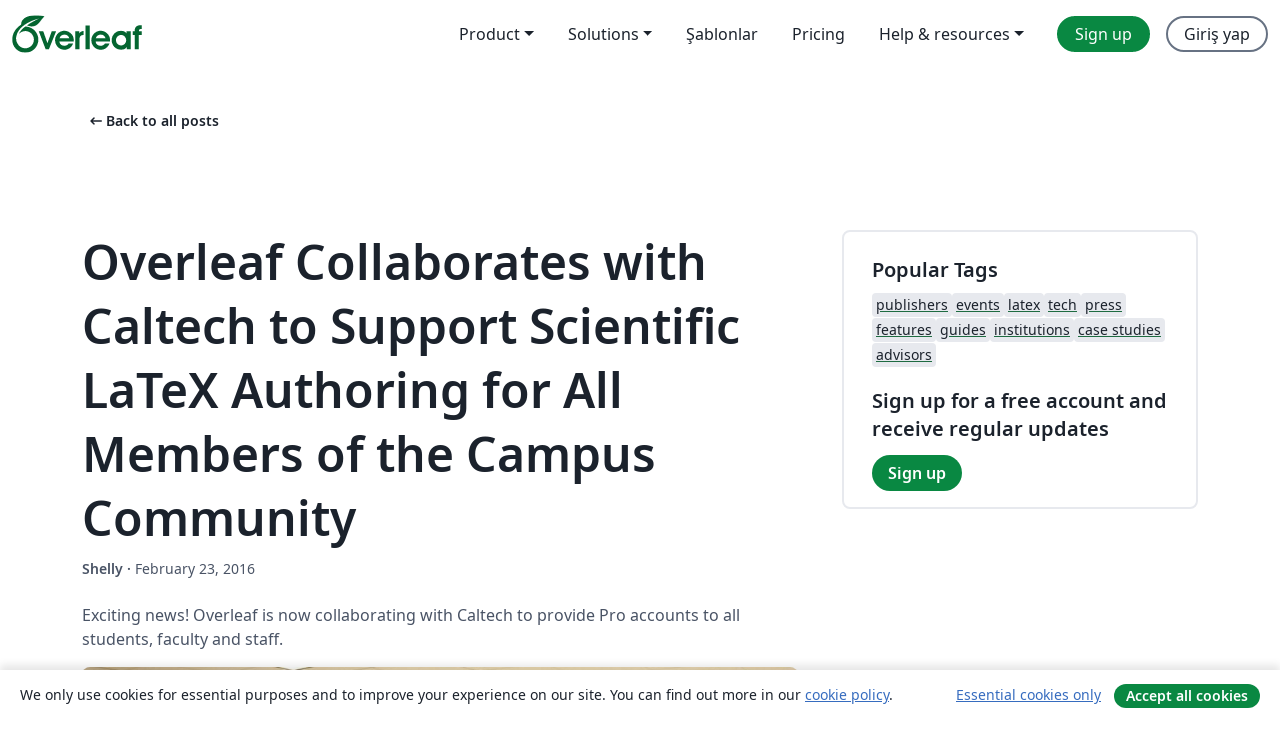

--- FILE ---
content_type: text/html; charset=utf-8
request_url: https://tr.overleaf.com/blog/291-overleaf-collaborates-with-caltech-to-support-scientific-latex-authoring-for-all-members-of-the-campus-community
body_size: 11566
content:
<!DOCTYPE html><html lang="tr"><head><title translate="no">Overleaf Collaborates with Caltech to Support Scientific LaTeX Authoring for All Members of the Campus Community - Overleaf, Çevrimiçi LaTeX Editörü</title><meta name="twitter:title" content="Overleaf Collaborates with Caltech to Support Scientific LaTeX Authoring for All Members of the Campus Community"><meta name="og:title" content="Overleaf Collaborates with Caltech to Support Scientific LaTeX Authoring for All Members of the Campus Community"><meta name="description" content="Exciting news! Overleaf is now collaborating with Caltech to provide Pro accounts to all students, faculty and staff."><meta itemprop="description" content="Exciting news! Overleaf is now collaborating with Caltech to provide Pro accounts to all students, faculty and staff."><meta itemprop="image" content="https://cdn.overleaf.com/img/ol-brand/overleaf_og_logo.png"><meta name="image" content="https://cdn.overleaf.com/img/ol-brand/overleaf_og_logo.png"><meta itemprop="name" content="Overleaf, the Online LaTeX Editor"><meta name="twitter:card" content="summary"><meta name="twitter:site" content="@overleaf"><meta name="twitter:description" content="Exciting news! Overleaf is now collaborating with Caltech to provide Pro accounts to all students, faculty and staff."><meta name="twitter:image" content="https://cdn.overleaf.com/img/ol-brand/overleaf_og_logo.png"><meta property="fb:app_id" content="400474170024644"><meta property="og:description" content="Exciting news! Overleaf is now collaborating with Caltech to provide Pro accounts to all students, faculty and staff."><meta property="og:image" content="//images.ctfassets.net/nrgyaltdicpt/58IgOWFvL2KCQ6aqOmoy8s/1de1c652735bf4808d28dad0f701bc1f/Caltech-Overleaf-training.jpg"><meta property="og:type" content="website"><meta name="viewport" content="width=device-width, initial-scale=1.0, user-scalable=yes"><link rel="icon" sizes="32x32" href="https://cdn.overleaf.com/favicon-32x32.png"><link rel="icon" sizes="16x16" href="https://cdn.overleaf.com/favicon-16x16.png"><link rel="icon" href="https://cdn.overleaf.com/favicon.svg" type="image/svg+xml"><link rel="apple-touch-icon" href="https://cdn.overleaf.com/apple-touch-icon.png"><link rel="mask-icon" href="https://cdn.overleaf.com/mask-favicon.svg" color="#046530"><link rel="canonical" href="https://tr.overleaf.com/blog/291-overleaf-collaborates-with-caltech-to-support-scientific-latex-authoring-for-all-members-of-the-campus-community"><link rel="manifest" href="https://cdn.overleaf.com/web.sitemanifest"><link rel="stylesheet" href="https://cdn.overleaf.com/stylesheets/main-style-1e1240906c4514317abe.css" id="main-stylesheet"><link rel="alternate" href="https://www.overleaf.com/blog/291-overleaf-collaborates-with-caltech-to-support-scientific-latex-authoring-for-all-members-of-the-campus-community" hreflang="en"><link rel="alternate" href="https://cs.overleaf.com/blog/291-overleaf-collaborates-with-caltech-to-support-scientific-latex-authoring-for-all-members-of-the-campus-community" hreflang="cs"><link rel="alternate" href="https://es.overleaf.com/blog/291-overleaf-collaborates-with-caltech-to-support-scientific-latex-authoring-for-all-members-of-the-campus-community" hreflang="es"><link rel="alternate" href="https://pt.overleaf.com/blog/291-overleaf-collaborates-with-caltech-to-support-scientific-latex-authoring-for-all-members-of-the-campus-community" hreflang="pt"><link rel="alternate" href="https://fr.overleaf.com/blog/291-overleaf-collaborates-with-caltech-to-support-scientific-latex-authoring-for-all-members-of-the-campus-community" hreflang="fr"><link rel="alternate" href="https://de.overleaf.com/blog/291-overleaf-collaborates-with-caltech-to-support-scientific-latex-authoring-for-all-members-of-the-campus-community" hreflang="de"><link rel="alternate" href="https://sv.overleaf.com/blog/291-overleaf-collaborates-with-caltech-to-support-scientific-latex-authoring-for-all-members-of-the-campus-community" hreflang="sv"><link rel="alternate" href="https://tr.overleaf.com/blog/291-overleaf-collaborates-with-caltech-to-support-scientific-latex-authoring-for-all-members-of-the-campus-community" hreflang="tr"><link rel="alternate" href="https://it.overleaf.com/blog/291-overleaf-collaborates-with-caltech-to-support-scientific-latex-authoring-for-all-members-of-the-campus-community" hreflang="it"><link rel="alternate" href="https://cn.overleaf.com/blog/291-overleaf-collaborates-with-caltech-to-support-scientific-latex-authoring-for-all-members-of-the-campus-community" hreflang="zh-CN"><link rel="alternate" href="https://no.overleaf.com/blog/291-overleaf-collaborates-with-caltech-to-support-scientific-latex-authoring-for-all-members-of-the-campus-community" hreflang="no"><link rel="alternate" href="https://ru.overleaf.com/blog/291-overleaf-collaborates-with-caltech-to-support-scientific-latex-authoring-for-all-members-of-the-campus-community" hreflang="ru"><link rel="alternate" href="https://da.overleaf.com/blog/291-overleaf-collaborates-with-caltech-to-support-scientific-latex-authoring-for-all-members-of-the-campus-community" hreflang="da"><link rel="alternate" href="https://ko.overleaf.com/blog/291-overleaf-collaborates-with-caltech-to-support-scientific-latex-authoring-for-all-members-of-the-campus-community" hreflang="ko"><link rel="alternate" href="https://ja.overleaf.com/blog/291-overleaf-collaborates-with-caltech-to-support-scientific-latex-authoring-for-all-members-of-the-campus-community" hreflang="ja"><link rel="preload" href="https://cdn.overleaf.com/js/tr-json-b73388411a8e3993b7b5.js" as="script" nonce="JDPKfcvQmmMXLot7tD83FA=="><script type="text/javascript" nonce="JDPKfcvQmmMXLot7tD83FA==" id="ga-loader" data-ga-token="UA-112092690-1" data-ga-token-v4="G-RV4YBCCCWJ" data-cookie-domain=".overleaf.com" data-session-analytics-id="c4db7e1d-b37d-4d74-8090-a22dd18d7f96">var gaSettings = document.querySelector('#ga-loader').dataset;
var gaid = gaSettings.gaTokenV4;
var gaToken = gaSettings.gaToken;
var cookieDomain = gaSettings.cookieDomain;
var sessionAnalyticsId = gaSettings.sessionAnalyticsId;
if(gaid) {
    var additionalGaConfig = sessionAnalyticsId ? { 'user_id': sessionAnalyticsId } : {};
    window.dataLayer = window.dataLayer || [];
    function gtag(){
        dataLayer.push(arguments);
    }
    gtag('js', new Date());
    gtag('config', gaid, { 'anonymize_ip': true, ...additionalGaConfig });
}
if (gaToken) {
    window.ga = window.ga || function () {
        (window.ga.q = window.ga.q || []).push(arguments);
    }, window.ga.l = 1 * new Date();
}
var loadGA = window.olLoadGA = function() {
    if (gaid) {
        var s = document.createElement('script');
        s.setAttribute('async', 'async');
        s.setAttribute('src', 'https://www.googletagmanager.com/gtag/js?id=' + gaid);
        document.querySelector('head').append(s);
    } 
    if (gaToken) {
        (function(i,s,o,g,r,a,m){i['GoogleAnalyticsObject']=r;i[r]=i[r]||function(){
        (i[r].q=i[r].q||[]).push(arguments)},i[r].l=1*new Date();a=s.createElement(o),
        m=s.getElementsByTagName(o)[0];a.async=1;a.src=g;m.parentNode.insertBefore(a,m)
        })(window,document,'script','//www.google-analytics.com/analytics.js','ga');
        ga('create', gaToken, cookieDomain.replace(/^\./, ""));
        ga('set', 'anonymizeIp', true);
        if (sessionAnalyticsId) {
            ga('set', 'userId', sessionAnalyticsId);
        }
        ga('send', 'pageview');
    }
};
// Check if consent given (features/cookie-banner)
var oaCookie = document.cookie.split('; ').find(function(cookie) {
    return cookie.startsWith('oa=');
});
if(oaCookie) {
    var oaCookieValue = oaCookie.split('=')[1];
    if(oaCookieValue === '1') {
        loadGA();
    }
}
</script><meta name="ol-csrfToken" content="di5dP7yi-xx-lknbtxQiMMFd2e809KnOXvko"><meta name="ol-baseAssetPath" content="https://cdn.overleaf.com/"><meta name="ol-mathJaxPath" content="/js/libs/mathjax-3.2.2/es5/tex-svg-full.js"><meta name="ol-dictionariesRoot" content="/js/dictionaries/0.0.3/"><meta name="ol-usersEmail" content=""><meta name="ol-ab" data-type="json" content="{}"><meta name="ol-user_id"><meta name="ol-i18n" data-type="json" content="{&quot;currentLangCode&quot;:&quot;tr&quot;}"><meta name="ol-ExposedSettings" data-type="json" content="{&quot;isOverleaf&quot;:true,&quot;appName&quot;:&quot;Overleaf&quot;,&quot;adminEmail&quot;:&quot;support@overleaf.com&quot;,&quot;dropboxAppName&quot;:&quot;Overleaf&quot;,&quot;ieeeBrandId&quot;:15,&quot;hasAffiliationsFeature&quot;:true,&quot;hasSamlFeature&quot;:true,&quot;samlInitPath&quot;:&quot;/saml/ukamf/init&quot;,&quot;hasLinkUrlFeature&quot;:true,&quot;hasLinkedProjectFileFeature&quot;:true,&quot;hasLinkedProjectOutputFileFeature&quot;:true,&quot;siteUrl&quot;:&quot;https://www.overleaf.com&quot;,&quot;emailConfirmationDisabled&quot;:false,&quot;maxEntitiesPerProject&quot;:2000,&quot;maxUploadSize&quot;:52428800,&quot;projectUploadTimeout&quot;:120000,&quot;recaptchaSiteKey&quot;:&quot;6LebiTwUAAAAAMuPyjA4pDA4jxPxPe2K9_ndL74Q&quot;,&quot;recaptchaDisabled&quot;:{&quot;invite&quot;:true,&quot;login&quot;:false,&quot;passwordReset&quot;:false,&quot;register&quot;:false,&quot;addEmail&quot;:false},&quot;textExtensions&quot;:[&quot;tex&quot;,&quot;latex&quot;,&quot;sty&quot;,&quot;cls&quot;,&quot;bst&quot;,&quot;bib&quot;,&quot;bibtex&quot;,&quot;txt&quot;,&quot;tikz&quot;,&quot;mtx&quot;,&quot;rtex&quot;,&quot;md&quot;,&quot;asy&quot;,&quot;lbx&quot;,&quot;bbx&quot;,&quot;cbx&quot;,&quot;m&quot;,&quot;lco&quot;,&quot;dtx&quot;,&quot;ins&quot;,&quot;ist&quot;,&quot;def&quot;,&quot;clo&quot;,&quot;ldf&quot;,&quot;rmd&quot;,&quot;lua&quot;,&quot;gv&quot;,&quot;mf&quot;,&quot;yml&quot;,&quot;yaml&quot;,&quot;lhs&quot;,&quot;mk&quot;,&quot;xmpdata&quot;,&quot;cfg&quot;,&quot;rnw&quot;,&quot;ltx&quot;,&quot;inc&quot;],&quot;editableFilenames&quot;:[&quot;latexmkrc&quot;,&quot;.latexmkrc&quot;,&quot;makefile&quot;,&quot;gnumakefile&quot;],&quot;validRootDocExtensions&quot;:[&quot;tex&quot;,&quot;Rtex&quot;,&quot;ltx&quot;,&quot;Rnw&quot;],&quot;fileIgnorePattern&quot;:&quot;**/{{__MACOSX,.git,.texpadtmp,.R}{,/**},.!(latexmkrc),*.{dvi,aux,log,toc,out,pdfsync,synctex,synctex(busy),fdb_latexmk,fls,nlo,ind,glo,gls,glg,bbl,blg,doc,docx,gz,swp}}&quot;,&quot;sentryAllowedOriginRegex&quot;:&quot;^(https://[a-z]+\\\\.overleaf.com|https://cdn.overleaf.com|https://compiles.overleafusercontent.com)/&quot;,&quot;sentryDsn&quot;:&quot;https://4f0989f11cb54142a5c3d98b421b930a@app.getsentry.com/34706&quot;,&quot;sentryEnvironment&quot;:&quot;production&quot;,&quot;sentryRelease&quot;:&quot;591c34f8f153ec6e4cecc6336360c527863b7693&quot;,&quot;hotjarId&quot;:&quot;5148484&quot;,&quot;hotjarVersion&quot;:&quot;6&quot;,&quot;enableSubscriptions&quot;:true,&quot;gaToken&quot;:&quot;UA-112092690-1&quot;,&quot;gaTokenV4&quot;:&quot;G-RV4YBCCCWJ&quot;,&quot;propensityId&quot;:&quot;propensity-001384&quot;,&quot;cookieDomain&quot;:&quot;.overleaf.com&quot;,&quot;templateLinks&quot;:[{&quot;name&quot;:&quot;Journal articles&quot;,&quot;url&quot;:&quot;/gallery/tagged/academic-journal&quot;,&quot;trackingKey&quot;:&quot;academic-journal&quot;},{&quot;name&quot;:&quot;Books&quot;,&quot;url&quot;:&quot;/gallery/tagged/book&quot;,&quot;trackingKey&quot;:&quot;book&quot;},{&quot;name&quot;:&quot;Formal letters&quot;,&quot;url&quot;:&quot;/gallery/tagged/formal-letter&quot;,&quot;trackingKey&quot;:&quot;formal-letter&quot;},{&quot;name&quot;:&quot;Assignments&quot;,&quot;url&quot;:&quot;/gallery/tagged/homework&quot;,&quot;trackingKey&quot;:&quot;homework-assignment&quot;},{&quot;name&quot;:&quot;Posters&quot;,&quot;url&quot;:&quot;/gallery/tagged/poster&quot;,&quot;trackingKey&quot;:&quot;poster&quot;},{&quot;name&quot;:&quot;Presentations&quot;,&quot;url&quot;:&quot;/gallery/tagged/presentation&quot;,&quot;trackingKey&quot;:&quot;presentation&quot;},{&quot;name&quot;:&quot;Reports&quot;,&quot;url&quot;:&quot;/gallery/tagged/report&quot;,&quot;trackingKey&quot;:&quot;lab-report&quot;},{&quot;name&quot;:&quot;CVs and résumés&quot;,&quot;url&quot;:&quot;/gallery/tagged/cv&quot;,&quot;trackingKey&quot;:&quot;cv&quot;},{&quot;name&quot;:&quot;Theses&quot;,&quot;url&quot;:&quot;/gallery/tagged/thesis&quot;,&quot;trackingKey&quot;:&quot;thesis&quot;},{&quot;name&quot;:&quot;view_all&quot;,&quot;url&quot;:&quot;/latex/templates&quot;,&quot;trackingKey&quot;:&quot;view-all&quot;}],&quot;labsEnabled&quot;:true,&quot;wikiEnabled&quot;:true,&quot;templatesEnabled&quot;:true,&quot;cioWriteKey&quot;:&quot;2530db5896ec00db632a&quot;,&quot;cioSiteId&quot;:&quot;6420c27bb72163938e7d&quot;,&quot;linkedInInsightsPartnerId&quot;:&quot;7472905&quot;}"><meta name="ol-splitTestVariants" data-type="json" content="{}"><meta name="ol-splitTestInfo" data-type="json" content="{}"><meta name="ol-algolia" data-type="json" content="{&quot;appId&quot;:&quot;SK53GL4JLY&quot;,&quot;apiKey&quot;:&quot;9ac63d917afab223adbd2cd09ad0eb17&quot;,&quot;indexes&quot;:{&quot;wiki&quot;:&quot;learn-wiki&quot;,&quot;gallery&quot;:&quot;gallery-production&quot;}}"><meta name="ol-isManagedAccount" data-type="boolean"><meta name="ol-shouldLoadHotjar" data-type="boolean"><meta name="ol-no-single-dollar" data-type="boolean" content></head><body class="website-redesign" data-theme="default"><a class="skip-to-content" href="#main-content">Skip to content</a><nav class="navbar navbar-default navbar-main navbar-expand-lg website-redesign-navbar" aria-label="Primary"><div class="container-fluid navbar-container"><div class="navbar-header"><a class="navbar-brand" href="/" aria-label="Overleaf"><div class="navbar-logo"></div></a></div><button class="navbar-toggler collapsed" id="navbar-toggle-btn" type="button" data-bs-toggle="collapse" data-bs-target="#navbar-main-collapse" aria-controls="navbar-main-collapse" aria-expanded="false" aria-label="Toggle Yol gösterici"><span class="material-symbols" aria-hidden="true" translate="no">menu</span></button><div class="navbar-collapse collapse" id="navbar-main-collapse"><ul class="nav navbar-nav navbar-right ms-auto" role="menubar"><!-- loop over header_extras--><li class="dropdown subdued" role="none"><button class="dropdown-toggle" aria-haspopup="true" aria-expanded="false" data-bs-toggle="dropdown" role="menuitem" event-tracking="menu-expand" event-tracking-mb="true" event-tracking-trigger="click" event-segmentation="{&quot;item&quot;:&quot;product&quot;,&quot;location&quot;:&quot;top-menu&quot;}">Product</button><ul class="dropdown-menu dropdown-menu-end" role="menu"><li role="none"><a class="dropdown-item" role="menuitem" href="/about/features-overview" event-tracking="menu-click" event-tracking-mb="true" event-tracking-trigger="click" event-segmentation='{"item":"premium-features","location":"top-menu"}'>Özellikler</a></li><li role="none"><a class="dropdown-item" role="menuitem" href="/about/ai-features" event-tracking="menu-click" event-tracking-mb="true" event-tracking-trigger="click" event-segmentation='{"item":"ai-features","location":"top-menu"}'>AI</a></li></ul></li><li class="dropdown subdued" role="none"><button class="dropdown-toggle" aria-haspopup="true" aria-expanded="false" data-bs-toggle="dropdown" role="menuitem" event-tracking="menu-expand" event-tracking-mb="true" event-tracking-trigger="click" event-segmentation="{&quot;item&quot;:&quot;solutions&quot;,&quot;location&quot;:&quot;top-menu&quot;}">Solutions</button><ul class="dropdown-menu dropdown-menu-end" role="menu"><li role="none"><a class="dropdown-item" role="menuitem" href="/for/enterprises" event-tracking="menu-click" event-tracking-mb="true" event-tracking-trigger="click" event-segmentation='{"item":"enterprises","location":"top-menu"}'>For business</a></li><li role="none"><a class="dropdown-item" role="menuitem" href="/for/universities" event-tracking="menu-click" event-tracking-mb="true" event-tracking-trigger="click" event-segmentation='{"item":"universities","location":"top-menu"}'>For universities</a></li><li role="none"><a class="dropdown-item" role="menuitem" href="/for/government" event-tracking="menu-click" event-tracking-mb="true" event-tracking-trigger="click" event-segmentation='{"item":"government","location":"top-menu"}'>For government</a></li><li role="none"><a class="dropdown-item" role="menuitem" href="/for/publishers" event-tracking="menu-click" event-tracking-mb="true" event-tracking-trigger="click" event-segmentation='{"item":"publishers","location":"top-menu"}'>For publishers</a></li><li role="none"><a class="dropdown-item" role="menuitem" href="/about/customer-stories" event-tracking="menu-click" event-tracking-mb="true" event-tracking-trigger="click" event-segmentation='{"item":"customer-stories","location":"top-menu"}'>Customer stories</a></li></ul></li><li class="subdued" role="none"><a class="nav-link subdued" role="menuitem" href="/latex/templates" event-tracking="menu-click" event-tracking-mb="true" event-tracking-trigger="click" event-segmentation='{"item":"templates","location":"top-menu"}'>Şablonlar</a></li><li class="subdued" role="none"><a class="nav-link subdued" role="menuitem" href="/user/subscription/plans" event-tracking="menu-click" event-tracking-mb="true" event-tracking-trigger="click" event-segmentation='{"item":"pricing","location":"top-menu"}'>Pricing</a></li><li class="dropdown subdued nav-item-help" role="none"><button class="dropdown-toggle" aria-haspopup="true" aria-expanded="false" data-bs-toggle="dropdown" role="menuitem" event-tracking="menu-expand" event-tracking-mb="true" event-tracking-trigger="click" event-segmentation="{&quot;item&quot;:&quot;help-and-resources&quot;,&quot;location&quot;:&quot;top-menu&quot;}">Help & resources</button><ul class="dropdown-menu dropdown-menu-end" role="menu"><li role="none"><a class="dropdown-item" role="menuitem" href="/learn" event-tracking="menu-click" event-tracking-mb="true" event-tracking-trigger="click" event-segmentation='{"item":"learn","location":"top-menu"}'>Dökümantasyon</a></li><li role="none"><a class="dropdown-item" role="menuitem" href="/for/community/resources" event-tracking="menu-click" event-tracking-mb="true" event-tracking-trigger="click" event-segmentation='{"item":"help-guides","location":"top-menu"}'>Help guides</a></li><li role="none"><a class="dropdown-item" role="menuitem" href="/about/why-latex" event-tracking="menu-click" event-tracking-mb="true" event-tracking-trigger="click" event-segmentation='{"item":"why-latex","location":"top-menu"}'>Why LaTeX?</a></li><li role="none"><a class="dropdown-item" role="menuitem" href="/blog" event-tracking="menu-click" event-tracking-mb="true" event-tracking-trigger="click" event-segmentation='{"item":"blog","location":"top-menu"}'>Blog</a></li><li role="none"><a class="dropdown-item" role="menuitem" data-ol-open-contact-form-modal="contact-us" data-bs-target="#contactUsModal" href data-bs-toggle="modal" event-tracking="menu-click" event-tracking-mb="true" event-tracking-trigger="click" event-segmentation='{"item":"contact","location":"top-menu"}'><span>İletişime geçin</span></a></li></ul></li><!-- logged out--><!-- register link--><li class="primary" role="none"><a class="nav-link" role="menuitem" href="/register" event-tracking="menu-click" event-tracking-action="clicked" event-tracking-trigger="click" event-tracking-mb="true" event-segmentation='{"page":"/blog/291-overleaf-collaborates-with-caltech-to-support-scientific-latex-authoring-for-all-members-of-the-campus-community","item":"register","location":"top-menu"}'>Sign up</a></li><!-- login link--><li role="none"><a class="nav-link" role="menuitem" href="/login" event-tracking="menu-click" event-tracking-action="clicked" event-tracking-trigger="click" event-tracking-mb="true" event-segmentation='{"page":"/blog/291-overleaf-collaborates-with-caltech-to-support-scientific-latex-authoring-for-all-members-of-the-campus-community","item":"login","location":"top-menu"}'>Giriş yap</a></li><!-- projects link and account menu--></ul></div></div></nav><main class="content cms-page content-page" id="main-content"><div class="container blog-post-main-container"><div class="row section-row"><div class="col-xs-12"><a class="previous-page-link" href="/blog"><span class="material-symbols material-symbols-rounded" aria-hidden="true" translate="no">arrow_left_alt</span>Back to all posts</a></div></div><div class="blog"><div class="row section-row"><div class="col-xs-12 col-lg-8 blog-post-container"><article class="blog-post"><h1 class="blog-title">Overleaf Collaborates with Caltech to Support Scientific LaTeX Authoring for All Members of the Campus Community</h1><small class="blog-date"><b>Shelly&nbsp;</b><b aria-hidden>·&nbsp;</b>February 23, 2016</small><div class="blog-content" data-ol-mathjax><p>Exciting news! Overleaf is now collaborating with Caltech to provide Pro accounts to all students, faculty and staff.</p>

<div style="text-align:center"><a href="/edu/caltech"><img src="https://www.filepicker.io/api/file/l7T6SNXUS26RmUwmN1uX" alt="Overleaf training on-campus at Caltech" style="width:100%;border:0" /></a></div><br />

<p>On Wednesday, January 27th, the Library’s Research Services department coordinated an Overleaf training as part of their instruction program for Caltech students, faculty and staff. In the words of Department Head Gail Clement:</p> 

<blockquote><p><em>"Overleaf is a key component of our 'Author Carpentry' initiative that promotes best practices in scientific communication and publishing."</em></p></blockquote>

<p>The <a href="https://twitter.com/CaltechLibrary">@CaltechLibrary</a> training was a success! It was well attended and featured a slide presentation with live demos of the cloud-based online authoring tool by <a href="https://twitter.com/overleaf">@Overleaf</a> co-founder, <a href="https://twitter.com/DrHammersley">John Hammersley</a>. Attendees had an opportunity to ask questions and become familiar with the Overleaf Pro Accounts, templates and associated support offered by the Caltech Library Overleaf collaboration.</p>

<p>The Caltech Library team has worked closely with Overleaf to further develop the custom <a href="/edu/caltech">Caltech Overleaf Portal</a> which offers easy sign up, thesis templates, journal templates and additional helpful resources related to LaTeX authoring for the Caltech campus community.</p>

<p>I had the privilege of being on site for the training.  While there, Donna Wrublewski, Chemistry and Biology Librarian, Kathy Johnson, Author Services and Repository Librarian, and I even made time for a quick photo shoot with the #overleaftravelduck near the duck pond on campus. 

</p><div style="text-align:center"><img src="https://www.filepicker.io/api/file/lDWeMRJ1TVqHAS7myofB" alt="Shelly Miller of Overleaf at Caltech" style="width:100%;border:0" /></div><br />

<p>Gail and I are collaborating on a Poster/Demo session for the April <a href="https://www.force11.org/meetings/force2016">FORCE2016</a> Conference in Portland, OR, featuring the development and use of a custom portal to support scientific authoring at institutions.</p>

<p>Many thanks to the Caltech Library for such innovative collaboration and for hosting a productive Overleaf LaTeX authoring training session for the campus community!</p></div><div class="row"><div class="col-sm-12 blog-footer-tags"><div class="tags"><ul class="badge-link-list"><li><a class="badge-link badge-link-light" href="/blog/tagged/events"><span class="badge text-dark bg-light"><span class="badge-content" data-badge-tooltip data-bs-placement="bottom" data-bs-title="events">events</span></span></a></li><li><a class="badge-link badge-link-light" href="/blog/tagged/institutions"><span class="badge text-dark bg-light"><span class="badge-content" data-badge-tooltip data-bs-placement="bottom" data-bs-title="institutions">institutions</span></span></a></li><li><a class="badge-link badge-link-light" href="/blog/tagged/tech"><span class="badge text-dark bg-light"><span class="badge-content" data-badge-tooltip data-bs-placement="bottom" data-bs-title="tech">tech</span></span></a></li><li><a class="badge-link badge-link-light" href="/blog/tagged/latex"><span class="badge text-dark bg-light"><span class="badge-content" data-badge-tooltip data-bs-placement="bottom" data-bs-title="latex">latex</span></span></a></li><li><a class="badge-link badge-link-light" href="/blog/tagged/case studies"><span class="badge text-dark bg-light"><span class="badge-content" data-badge-tooltip data-bs-placement="bottom" data-bs-title="case studies">case studies</span></span></a></li></ul></div></div></div></article></div><div class="col-xs-12 col-lg-4"><div class="card card-grey-border sidebar-blog"><div class="card-body"><h2>Popular Tags</h2><div class="tags"><ul class="badge-link-list"><li><a class="badge-link badge-link-light" href="/blog/tagged/publishers"><span class="badge text-dark bg-light"><span class="badge-content" data-badge-tooltip data-bs-placement="bottom" data-bs-title="publishers">publishers</span></span></a></li><li><a class="badge-link badge-link-light" href="/blog/tagged/events"><span class="badge text-dark bg-light"><span class="badge-content" data-badge-tooltip data-bs-placement="bottom" data-bs-title="events">events</span></span></a></li><li><a class="badge-link badge-link-light" href="/blog/tagged/latex"><span class="badge text-dark bg-light"><span class="badge-content" data-badge-tooltip data-bs-placement="bottom" data-bs-title="latex">latex</span></span></a></li><li><a class="badge-link badge-link-light" href="/blog/tagged/tech"><span class="badge text-dark bg-light"><span class="badge-content" data-badge-tooltip data-bs-placement="bottom" data-bs-title="tech">tech</span></span></a></li><li><a class="badge-link badge-link-light" href="/blog/tagged/press"><span class="badge text-dark bg-light"><span class="badge-content" data-badge-tooltip data-bs-placement="bottom" data-bs-title="press">press</span></span></a></li><li><a class="badge-link badge-link-light" href="/blog/tagged/features"><span class="badge text-dark bg-light"><span class="badge-content" data-badge-tooltip data-bs-placement="bottom" data-bs-title="features">features</span></span></a></li><li><a class="badge-link badge-link-light" href="/blog/tagged/guides"><span class="badge text-dark bg-light"><span class="badge-content" data-badge-tooltip data-bs-placement="bottom" data-bs-title="guides">guides</span></span></a></li><li><a class="badge-link badge-link-light" href="/blog/tagged/institutions"><span class="badge text-dark bg-light"><span class="badge-content" data-badge-tooltip data-bs-placement="bottom" data-bs-title="institutions">institutions</span></span></a></li><li><a class="badge-link badge-link-light" href="/blog/tagged/case studies"><span class="badge text-dark bg-light"><span class="badge-content" data-badge-tooltip data-bs-placement="bottom" data-bs-title="case studies">case studies</span></span></a></li><li><a class="badge-link badge-link-light" href="/blog/tagged/advisors"><span class="badge text-dark bg-light"><span class="badge-content" data-badge-tooltip data-bs-placement="bottom" data-bs-title="advisors">advisors</span></span></a></li></ul></div><div class="sidebar-register-container"><h2>Sign up for a free account and receive regular updates</h2><a class="btn btn-primary" href="/register">Sign up</a></div></div></div></div></div></div><div class="row section-row"><div class="col-md-12"><div class="begin-now-card"><div class="card card-pattern"><div class="card-body"><p class="dm-mono"><span class="font-size-display-xs"><span class="text-purple-bright">\begin</span><wbr><span class="text-green-bright">{</span><span>now</span><span class="text-green-bright">}</span></span></p><p>Discover why over 20 million people worldwide trust Overleaf with their work.</p><p class="card-links"><a class="btn btn-primary card-link" href="/register">Sign up for free</a><a class="btn card-link btn-secondary" href="/user/subscription/plans">Explore all plans</a></p></div></div></div></div></div></div></main><footer class="fat-footer hidden-print website-redesign-fat-footer"><div class="fat-footer-container"><div class="fat-footer-sections"><div class="footer-section" id="footer-brand"><a class="footer-brand" href="/" aria-label="Overleaf"></a></div><div class="footer-section"><h2 class="footer-section-heading">Hakkında</h2><ul class="list-unstyled"><li><a href="/about">About us</a></li><li><a href="https://digitalscience.pinpointhq.com/">Careers</a></li><li><a href="/blog">Blog</a></li></ul></div><div class="footer-section"><h2 class="footer-section-heading">Solutions</h2><ul class="list-unstyled"><li><a href="/for/enterprises">For business</a></li><li><a href="/for/universities">For universities</a></li><li><a href="/for/government">For government</a></li><li><a href="/for/publishers">For publishers</a></li><li><a href="/about/customer-stories">Customer stories</a></li></ul></div><div class="footer-section"><h2 class="footer-section-heading">Learn</h2><ul class="list-unstyled"><li><a href="/learn/latex/Learn_LaTeX_in_30_minutes">Learn LaTeX in 30 minutes</a></li><li><a href="/latex/templates">Şablonlar</a></li><li><a href="/events/webinars">Webinars</a></li><li><a href="/learn/latex/Tutorials">Tutorials</a></li><li><a href="/learn/latex/Inserting_Images">How to insert images</a></li><li><a href="/learn/latex/Tables">How to create tables</a></li></ul></div><div class="footer-section"><h2 class="footer-section-heading">Pricing</h2><ul class="list-unstyled"><li><a href="/user/subscription/plans?itm_referrer=footer-for-indv">For individuals</a></li><li><a href="/user/subscription/plans?plan=group&amp;itm_referrer=footer-for-groups">For groups and organizations</a></li><li><a href="/user/subscription/plans?itm_referrer=footer-for-students#student-annual">For students</a></li></ul></div><div class="footer-section"><h2 class="footer-section-heading">Get involved</h2><ul class="list-unstyled"><li><a href="https://forms.gle/67PSpN1bLnjGCmPQ9">Let us know what you think</a></li></ul></div><div class="footer-section"><h2 class="footer-section-heading">Yardım</h2><ul class="list-unstyled"><li><a href="/learn">Dökümantasyon </a></li><li><a href="/contact">Contact us </a></li><li><a href="https://status.overleaf.com/">Website status</a></li></ul></div></div><div class="fat-footer-base"><div class="fat-footer-base-section fat-footer-base-meta"><div class="fat-footer-base-item"><div class="fat-footer-base-copyright">© 2026 Overleaf</div><a href="/legal">Privacy and Terms</a><a href="https://www.digital-science.com/security-certifications/">Compliance</a></div><ul class="fat-footer-base-item list-unstyled fat-footer-base-language"><li class="dropdown dropup subdued language-picker" dropdown><button class="btn btn-link btn-inline-link" id="language-picker-toggle" dropdown-toggle data-ol-lang-selector-tooltip data-bs-toggle="dropdown" aria-haspopup="true" aria-expanded="false" aria-label="Select Dil" tooltip="Dil" title="Dil"><span class="material-symbols" aria-hidden="true" translate="no">translate</span>&nbsp;<span class="language-picker-text">Türkçe</span></button><ul class="dropdown-menu dropdown-menu-sm-width" role="menu" aria-labelledby="language-picker-toggle"><li class="dropdown-header">Dil</li><li class="lng-option"><a class="menu-indent dropdown-item" href="https://www.overleaf.com/blog/291-overleaf-collaborates-with-caltech-to-support-scientific-latex-authoring-for-all-members-of-the-campus-community" role="menuitem" aria-selected="false">English</a></li><li class="lng-option"><a class="menu-indent dropdown-item" href="https://cs.overleaf.com/blog/291-overleaf-collaborates-with-caltech-to-support-scientific-latex-authoring-for-all-members-of-the-campus-community" role="menuitem" aria-selected="false">Čeština</a></li><li class="lng-option"><a class="menu-indent dropdown-item" href="https://es.overleaf.com/blog/291-overleaf-collaborates-with-caltech-to-support-scientific-latex-authoring-for-all-members-of-the-campus-community" role="menuitem" aria-selected="false">Español</a></li><li class="lng-option"><a class="menu-indent dropdown-item" href="https://pt.overleaf.com/blog/291-overleaf-collaborates-with-caltech-to-support-scientific-latex-authoring-for-all-members-of-the-campus-community" role="menuitem" aria-selected="false">Português</a></li><li class="lng-option"><a class="menu-indent dropdown-item" href="https://fr.overleaf.com/blog/291-overleaf-collaborates-with-caltech-to-support-scientific-latex-authoring-for-all-members-of-the-campus-community" role="menuitem" aria-selected="false">Français</a></li><li class="lng-option"><a class="menu-indent dropdown-item" href="https://de.overleaf.com/blog/291-overleaf-collaborates-with-caltech-to-support-scientific-latex-authoring-for-all-members-of-the-campus-community" role="menuitem" aria-selected="false">Deutsch</a></li><li class="lng-option"><a class="menu-indent dropdown-item" href="https://sv.overleaf.com/blog/291-overleaf-collaborates-with-caltech-to-support-scientific-latex-authoring-for-all-members-of-the-campus-community" role="menuitem" aria-selected="false">Svenska</a></li><li class="lng-option"><a class="menu-indent dropdown-item active" href="https://tr.overleaf.com/blog/291-overleaf-collaborates-with-caltech-to-support-scientific-latex-authoring-for-all-members-of-the-campus-community" role="menuitem" aria-selected="true">Türkçe<span class="material-symbols dropdown-item-trailing-icon" aria-hidden="true" translate="no">check</span></a></li><li class="lng-option"><a class="menu-indent dropdown-item" href="https://it.overleaf.com/blog/291-overleaf-collaborates-with-caltech-to-support-scientific-latex-authoring-for-all-members-of-the-campus-community" role="menuitem" aria-selected="false">Italiano</a></li><li class="lng-option"><a class="menu-indent dropdown-item" href="https://cn.overleaf.com/blog/291-overleaf-collaborates-with-caltech-to-support-scientific-latex-authoring-for-all-members-of-the-campus-community" role="menuitem" aria-selected="false">简体中文</a></li><li class="lng-option"><a class="menu-indent dropdown-item" href="https://no.overleaf.com/blog/291-overleaf-collaborates-with-caltech-to-support-scientific-latex-authoring-for-all-members-of-the-campus-community" role="menuitem" aria-selected="false">Norsk</a></li><li class="lng-option"><a class="menu-indent dropdown-item" href="https://ru.overleaf.com/blog/291-overleaf-collaborates-with-caltech-to-support-scientific-latex-authoring-for-all-members-of-the-campus-community" role="menuitem" aria-selected="false">Русский</a></li><li class="lng-option"><a class="menu-indent dropdown-item" href="https://da.overleaf.com/blog/291-overleaf-collaborates-with-caltech-to-support-scientific-latex-authoring-for-all-members-of-the-campus-community" role="menuitem" aria-selected="false">Dansk</a></li><li class="lng-option"><a class="menu-indent dropdown-item" href="https://ko.overleaf.com/blog/291-overleaf-collaborates-with-caltech-to-support-scientific-latex-authoring-for-all-members-of-the-campus-community" role="menuitem" aria-selected="false">한국어</a></li><li class="lng-option"><a class="menu-indent dropdown-item" href="https://ja.overleaf.com/blog/291-overleaf-collaborates-with-caltech-to-support-scientific-latex-authoring-for-all-members-of-the-campus-community" role="menuitem" aria-selected="false">日本語</a></li></ul></li></ul></div><div class="fat-footer-base-section fat-footer-base-social"><div class="fat-footer-base-item"><a class="fat-footer-social x-logo" href="https://x.com/overleaf"><svg xmlns="http://www.w3.org/2000/svg" viewBox="0 0 1200 1227" height="25"><path d="M714.163 519.284L1160.89 0H1055.03L667.137 450.887L357.328 0H0L468.492 681.821L0 1226.37H105.866L515.491 750.218L842.672 1226.37H1200L714.137 519.284H714.163ZM569.165 687.828L521.697 619.934L144.011 79.6944H306.615L611.412 515.685L658.88 583.579L1055.08 1150.3H892.476L569.165 687.854V687.828Z"></path></svg><span class="visually-hidden">Overleaf on X</span></a><a class="fat-footer-social facebook-logo" href="https://www.facebook.com/overleaf.editor"><svg xmlns="http://www.w3.org/2000/svg" viewBox="0 0 666.66668 666.66717" height="25"><defs><clipPath id="a" clipPathUnits="userSpaceOnUse"><path d="M0 700h700V0H0Z"></path></clipPath></defs><g clip-path="url(#a)" transform="matrix(1.33333 0 0 -1.33333 -133.333 800)"><path class="background" d="M0 0c0 138.071-111.929 250-250 250S-500 138.071-500 0c0-117.245 80.715-215.622 189.606-242.638v166.242h-51.552V0h51.552v32.919c0 85.092 38.508 124.532 122.048 124.532 15.838 0 43.167-3.105 54.347-6.211V81.986c-5.901.621-16.149.932-28.882.932-40.993 0-56.832-15.528-56.832-55.9V0h81.659l-14.028-76.396h-67.631v-171.773C-95.927-233.218 0-127.818 0 0" fill="#0866ff" transform="translate(600 350)"></path><path class="text" d="m0 0 14.029 76.396H-67.63v27.019c0 40.372 15.838 55.899 56.831 55.899 12.733 0 22.981-.31 28.882-.931v69.253c-11.18 3.106-38.509 6.212-54.347 6.212-83.539 0-122.048-39.441-122.048-124.533V76.396h-51.552V0h51.552v-166.242a250.559 250.559 0 0 1 60.394-7.362c10.254 0 20.358.632 30.288 1.831V0Z" fill="#fff" transform="translate(447.918 273.604)"></path></g></svg><span class="visually-hidden">Overleaf on Facebook</span></a><a class="fat-footer-social linkedin-logo" href="https://www.linkedin.com/company/writelatex-limited"><svg xmlns="http://www.w3.org/2000/svg" viewBox="0 0 72 72" height="25"><g fill="none" fill-rule="evenodd"><path class="background" fill="#0B66C3" d="M8 72h56a8 8 0 0 0 8-8V8a8 8 0 0 0-8-8H8a8 8 0 0 0-8 8v56a8 8 0 0 0 8 8"></path><path class="text" fill="#FFF" d="M62 62H51.316V43.802c0-4.99-1.896-7.777-5.845-7.777-4.296 0-6.54 2.901-6.54 7.777V62H28.632V27.333H38.93v4.67s3.096-5.729 10.453-5.729c7.353 0 12.617 4.49 12.617 13.777zM16.35 22.794c-3.508 0-6.35-2.864-6.35-6.397C10 12.864 12.842 10 16.35 10c3.507 0 6.347 2.864 6.347 6.397 0 3.533-2.84 6.397-6.348 6.397ZM11.032 62h10.736V27.333H11.033V62"></path></g></svg><span class="visually-hidden">Overleaf on LinkedIn</span></a></div></div></div></div></footer><section class="cookie-banner hidden-print hidden" aria-label="Cookie banner"><div class="cookie-banner-content">We only use cookies for essential purposes and to improve your experience on our site. You can find out more in our <a href="/legal#Cookies">cookie policy</a>.</div><div class="cookie-banner-actions"><button class="btn btn-link btn-sm" type="button" data-ol-cookie-banner-set-consent="essential">Essential cookies only</button><button class="btn btn-primary btn-sm" type="button" data-ol-cookie-banner-set-consent="all">Accept all cookies</button></div></section><div class="modal fade" id="contactUsModal" tabindex="-1" aria-labelledby="contactUsModalLabel" data-ol-contact-form-modal="contact-us"><div class="modal-dialog"><form name="contactForm" data-ol-async-form data-ol-contact-form data-ol-contact-form-with-search="true" role="form" aria-label="İletişime geçin" action="/support"><input name="inbox" type="hidden" value="support"><div class="modal-content"><div class="modal-header"><h4 class="modal-title" id="contactUsModalLabel">İrtibata geçin</h4><button class="btn-close" type="button" data-bs-dismiss="modal" aria-label="Kapat"><span aria-hidden="true"></span></button></div><div class="modal-body"><div data-ol-not-sent><div class="modal-form-messages"><div class="form-messages-bottom-margin" data-ol-form-messages-new-style="" role="alert"></div><div class="notification notification-type-error" hidden data-ol-custom-form-message="error_performing_request" role="alert" aria-live="polite"><div class="notification-icon"><span class="material-symbols" aria-hidden="true" translate="no">error</span></div><div class="notification-content text-left">Something went wrong. Please try again..</div></div></div><label class="form-label" for="contact-us-email-487">E-posta</label><div class="mb-3"><input class="form-control" name="email" id="contact-us-email-487" required type="email" spellcheck="false" maxlength="255" value="" data-ol-contact-form-email-input></div><div class="form-group"><label class="form-label" for="contact-us-subject-487">Subject</label><div class="mb-3"><input class="form-control" name="subject" id="contact-us-subject-487" required autocomplete="off" maxlength="255"><div data-ol-search-results-wrapper hidden><ul class="dropdown-menu contact-suggestions-dropdown show" data-ol-search-results aria-role="region" aria-label="Help articles matching your subject"><li class="dropdown-header">Have you checked our <a href="/learn/kb" target="_blank">knowledge base</a>?</li><li><hr class="dropdown-divider"></li><div data-ol-search-results-container></div></ul></div></div></div><label class="form-label" for="contact-us-sub-subject-487">What do you need help with?</label><div class="mb-3"><select class="form-select" name="subSubject" id="contact-us-sub-subject-487" required autocomplete="off"><option selected disabled>Please select…</option><option>Using LaTeX</option><option>Using the Overleaf Editor</option><option>Using Writefull</option><option>Logging in or managing your account</option><option>Managing your subscription</option><option>Using premium features</option><option>Contacting the Sales team</option><option>Other</option></select></div><label class="form-label" for="contact-us-project-url-487">Affected project URL (İsteğe bağlı)</label><div class="mb-3"><input class="form-control" name="projectUrl" id="contact-us-project-url-487"></div><label class="form-label" for="contact-us-message-487">Let us know how we can help</label><div class="mb-3"><textarea class="form-control contact-us-modal-textarea" name="message" id="contact-us-message-487" required type="text"></textarea></div><div class="mb-3 d-none"><label class="visually-hidden" for="important-message">Important message</label><input class="form-control" name="important_message" id="important-message"></div></div><div class="mt-2" data-ol-sent hidden><h5 class="message-received">Message received</h5><p>Thanks for getting in touch. Our team will get back to you by email as soon as possible.</p><p>Email:&nbsp;<span data-ol-contact-form-thank-you-email></span></p></div></div><div class="modal-footer" data-ol-not-sent><button class="btn btn-primary" type="submit" data-ol-disabled-inflight event-tracking="form-submitted-contact-us" event-tracking-mb="true" event-tracking-trigger="click" event-segmentation="{&quot;location&quot;:&quot;contact-us-form&quot;}"><span data-ol-inflight="idle">Send message</span><span hidden data-ol-inflight="pending">Sending&hellip;</span></button></div></div></form></div></div></body><script type="text/javascript" nonce="JDPKfcvQmmMXLot7tD83FA==" src="https://cdn.overleaf.com/js/runtime-378aa17982c62a86d83b.js"></script><script type="text/javascript" nonce="JDPKfcvQmmMXLot7tD83FA==" src="https://cdn.overleaf.com/js/27582-79e5ed8c65f6833386ec.js"></script><script type="text/javascript" nonce="JDPKfcvQmmMXLot7tD83FA==" src="https://cdn.overleaf.com/js/29088-e3f6cf68f932ee256fec.js"></script><script type="text/javascript" nonce="JDPKfcvQmmMXLot7tD83FA==" src="https://cdn.overleaf.com/js/8732-61de629a6fc4a719a5e1.js"></script><script type="text/javascript" nonce="JDPKfcvQmmMXLot7tD83FA==" src="https://cdn.overleaf.com/js/11229-f88489299ead995b1003.js"></script><script type="text/javascript" nonce="JDPKfcvQmmMXLot7tD83FA==" src="https://cdn.overleaf.com/js/bootstrap-6faaf78625873fafb726.js"></script><script type="text/javascript" nonce="JDPKfcvQmmMXLot7tD83FA==" src="https://cdn.overleaf.com/js/27582-79e5ed8c65f6833386ec.js"></script><script type="text/javascript" nonce="JDPKfcvQmmMXLot7tD83FA==" src="https://cdn.overleaf.com/js/29088-e3f6cf68f932ee256fec.js"></script><script type="text/javascript" nonce="JDPKfcvQmmMXLot7tD83FA==" src="https://cdn.overleaf.com/js/62382-0a4f25c3829fc56de629.js"></script><script type="text/javascript" nonce="JDPKfcvQmmMXLot7tD83FA==" src="https://cdn.overleaf.com/js/16164-b8450ba94d9bab0bbae1.js"></script><script type="text/javascript" nonce="JDPKfcvQmmMXLot7tD83FA==" src="https://cdn.overleaf.com/js/45250-424aec613d067a9a3e96.js"></script><script type="text/javascript" nonce="JDPKfcvQmmMXLot7tD83FA==" src="https://cdn.overleaf.com/js/24686-731b5e0a16bfe66018de.js"></script><script type="text/javascript" nonce="JDPKfcvQmmMXLot7tD83FA==" src="https://cdn.overleaf.com/js/99612-000be62f228c87d764b4.js"></script><script type="text/javascript" nonce="JDPKfcvQmmMXLot7tD83FA==" src="https://cdn.overleaf.com/js/26348-e10ddc0eb984edb164b0.js"></script><script type="text/javascript" nonce="JDPKfcvQmmMXLot7tD83FA==" src="https://cdn.overleaf.com/js/97519-6759d15ea9ad7f4d6c85.js"></script><script type="text/javascript" nonce="JDPKfcvQmmMXLot7tD83FA==" src="https://cdn.overleaf.com/js/81920-0120c779815f6c20abc9.js"></script><script type="text/javascript" nonce="JDPKfcvQmmMXLot7tD83FA==" src="https://cdn.overleaf.com/js/77474-c60464f50f9e7c4965bb.js"></script><script type="text/javascript" nonce="JDPKfcvQmmMXLot7tD83FA==" src="https://cdn.overleaf.com/js/92439-14c18d886f5c8eb09f1b.js"></script><script type="text/javascript" nonce="JDPKfcvQmmMXLot7tD83FA==" src="https://cdn.overleaf.com/js/modules/cms/pages/cms-78f593694363ef6a622b.js"></script><script type="text/javascript" nonce="JDPKfcvQmmMXLot7tD83FA==" src="https://cdn.overleaf.com/js/27582-79e5ed8c65f6833386ec.js"></script><script type="text/javascript" nonce="JDPKfcvQmmMXLot7tD83FA==" src="https://cdn.overleaf.com/js/tracking-68d16a86768b7bfb2b22.js"></script><script type="text/javascript" nonce="JDPKfcvQmmMXLot7tD83FA==" src="https://cdn.overleaf.com/js/27582-79e5ed8c65f6833386ec.js"></script><script type="text/javascript" nonce="JDPKfcvQmmMXLot7tD83FA==" src="https://cdn.overleaf.com/js/linkedin-insight-4d165001d5c741c8d3dc.js"></script></html>